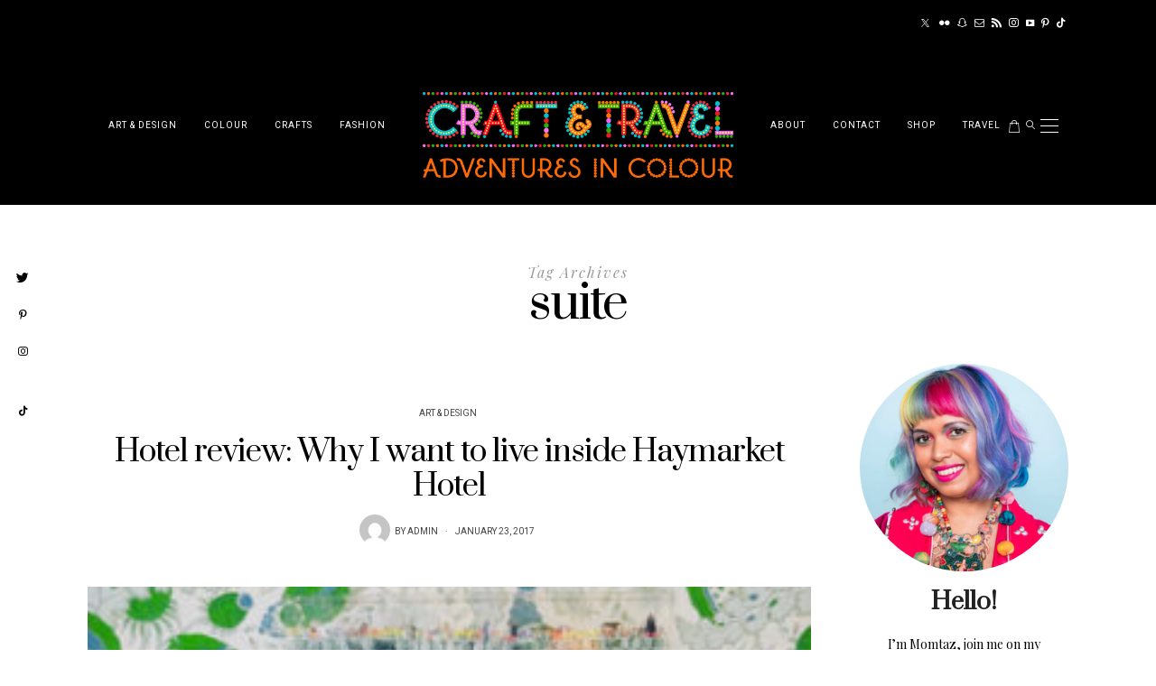

--- FILE ---
content_type: text/javascript
request_url: https://craftandtravel.com/wp-content/themes/buzzblogpro/woocommerce/woocommerce-buzz/js/woocommerce-buzzblogpro.js?ver=1.0
body_size: 2686
content:
; //defensive semicolon
document.addEventListener('DOMContentLoaded', (event) => {
    var variationSelects = document.querySelectorAll('.variations select');
    variationSelects.forEach(function(select) {
        select.classList.add('form-select');
    });
});
// Begin jQuery functions
jQuery(function($) {

    // Quantity buttons
    $( 'div.quantity:not(.buttons_added), td.quantity:not(.buttons_added)' ).addClass( 'buttons_added' ).append( '<input type="button" value="+" class="plus" />' ).prepend( '<input type="button" value="-" class="minus" />' );
	
	$(document.body).on('updated_wc_div', function() {
 $( 'div.quantity:not(.buttons_added), td.quantity:not(.buttons_added)' ).addClass( 'buttons_added' ).append( '<input type="button" value="+" class="plus" />' ).prepend( '<input type="button" value="-" class="minus" />' );
         });

$(document).on('click', '.plus, .minus', function() {
    // Find the closest .cart_item or .quantity div
    var $container = $(this).closest('.cart_item');
    if ($container.length === 0) {
        $container = $(this).closest('.quantity');
    }

    // Get the .qty input within the same container
    var $qty = $container.find('.qty'),
        currentVal = parseFloat($qty.val()),
        max = parseFloat($qty.attr('max')),
        min = parseFloat($qty.attr('min')),
        step = $qty.attr('step');

    // Format values
    if (!currentVal || currentVal === '' || currentVal === 'NaN') currentVal = 0;
    if (max === '' || max === 'NaN') max = '';
    if (min === '' || min === 'NaN') min = 0;
    if (step === 'any' || step === '' || step === undefined || parseFloat(step) === 'NaN') step = 1;

    // Change the value
    if ($(this).is('.plus')) {
        if (max && (max == currentVal || currentVal > max)) {
            $qty.val(max);
        } else {
            $qty.val(currentVal + parseFloat(step));
        }
    } else {
        if (min && (min == currentVal || currentVal < min)) {
            $qty.val(min);
        } else if (currentVal > 0) {
            $qty.val(currentVal - parseFloat(step));
        }
    }

    // Trigger change event
    $qty.trigger('change');
});





});
(function ($) {

    $.fn.serializeObject = function () {
        var o = {};
        var a = this.serializeArray();
        $.each(a, function () {
            if (o[this.name] !== undefined) {
                if (!o[this.name].push) {
                    o[this.name] = [o[this.name]];
                }
                o[this.name].push(this.value || '');
            } else {
                o[this.name] = this.value || '';
            }
        });
        return o;
    };

    
    $(document).ready(function () {

        $('body').on('wc_fragments_refreshed', function () {
            $('.is_mobile #cart-wrap').show();
        });

        /////////////////////////////////////////////
        // Add to cart ajax
        /////////////////////////////////////////////

            // Ajax add to cart
            var $loadingIcon;
            $('body').on('adding_to_cart', function (e, $button, data) {
                //add_to_cart_spark($button);
                var cart = $('#cart-wrap');
                // hide cart wrap
                cart.hide();
                // This loading icon
                $loadingIcon = $('.loading-product', $button.closest('.product')).first();
                $loadingIcon.show();
            }).on('added_to_cart removed_from_cart', function (e, fragments, cart_hash) {
                $('#cart-wrap').show();

                if (typeof $loadingIcon !== 'undefined') {
                    // Hides loading animation
                    $loadingIcon.hide(300, function () {
                        $(this).addClass('loading-done');
                    });
                    $loadingIcon
                            .fadeIn()
                            .delay(500)
                            .fadeOut(300, function () {
                                $(this).removeClass('loading-done');
                            });
                }

          
                $('form.cart').find(':submit').removeAttr('disabled');
            });

            // remove item ajax
			
            $(document).on('click', '.remove-item-js', function (e) {

                e.preventDefault();
                // AJAX add to cart request
                var $thisbutton = $(this),
                        data = {
                            action: 'theme_delete_cart',
                            remove_item: $thisbutton.attr('data-product-key')
                        };
                $thisbutton.addClass('buzzblogpro_spinner');
                // Ajax action
                $.post(woocommerce_params.ajax_url, data, function (response) {

                    var this_page = window.location.toString();
                    this_page = this_page.replace('add-to-cart', 'added-to-cart');

                    fragments = response.fragments;
                    cart_hash = response.cart_hash;

                    // Block fragments class
                    if (fragments) {
                        $.each(fragments, function (key, value) {
                            $(key).addClass('updating');
                        });
                    }

                    // Block widgets and fragments
                    $('.shop_table.cart, .updating, .cart_totals, .widget_shopping_cart').fadeTo('400', '0.6').block({message: null, overlayCSS: {background: 'transparent url(' + woocommerce_params.ajax_loader_url + ') no-repeat center', backgroundSize: '16px 16px', opacity: 0.6}});

                    // Changes button classes
                    if ($thisbutton.parent().find('.added_to_cart').size() == 0)                    
					   $thisbutton.addClass('added');

                    // Replace fragments
                    if (fragments) {
                        $.each(fragments, function (key, value) {
                            $(key).replaceWith(value);
                        });
                    }

                    // Unblock
                    $('.widget_shopping_cart, .updating').stop(true).css('opacity', '1').unblock();

                    // Cart page elements
                    $('.shop_table.cart').load(this_page + ' .shop_table.cart:eq(0) > *', function () {

                        $('div.quantity:not(.buttons_added), td.quantity:not(.buttons_added)').addClass('buttons_added').append('<input type="button" value="+" id="add1" class="plus" />').prepend('<input type="button" value="-" id="minus1" class="minus" />');

                        $('.shop_table.cart').stop(true).css('opacity', '1').unblock();

                        $('body').trigger('cart_page_refreshed');
                    });

                    $('.cart_totals').load(this_page + ' .cart_totals:eq(0) > *', function () {
                        $('.cart_totals').stop(true).css('opacity', '1').unblock();
                    });

                    // Trigger event so themes can refresh other areas
                    $('body').trigger('removed_from_cart', [fragments, cart_hash]);
                    $thisbutton.removeClass('buzzblogpro_spinner');
                    if($('body.woocommerce-cart #cart-wrap').hasClass('empty-cart')){
                            $body.addClass('wc-cart-empty');
					window.location.reload();
                    }
					$('body').trigger('update_checkout');
                });
            });

        var $body = $('body');

$body.on('added_to_cart', function (e) {
    setTimeout(function() {
        $('.added_to_cart:not(.button)').addClass('button');
        $('#cart-icon-count').addClass('show_cart');
        setTimeout(function () {
            $('#cart-icon-count').removeClass('show_cart');
        }, 2000);
    }, 0); // delay in milliseconds, adjust as needed

    $body.removeClass('wc-cart-empty');
});

    });

}(jQuery));


(function ($) {
    if (buzzblogproShop.ajaxenable == true) {
        $(document).on('click', '.single_add_to_cart_button', function (e) {
            var $thisbutton = $(this),
                $form = $thisbutton.closest('form.cart'),
                actionUrl = $form.attr('action');

            // Check if it's an External/Affiliate product by examining the form's action URL
            if (actionUrl && actionUrl !== window.location.href) { // Make sure the action URL is different from the current page URL
                e.preventDefault(); // Prevent the form from submitting traditionally

                // Open the product's external/affiliate URL in a new tab/window
                window.open(actionUrl, '_blank');

                return false; // Stop further execution for External/Affiliate products
            }

            // Below this point, your existing logic for AJAX add to cart continues
            e.preventDefault();
	
            var id = $thisbutton.val(),
                product_qty = $form.find('input[name=quantity]').val() || 1,
                product_id = $form.find('input[name=product_id]').val() || id,
                variation_id = $form.find('input[name=variation_id]').val() || 0;

            var attributes = {};
            $form.find('.variations select').each(function() {
                var attribute_name = $(this).data('attribute_name') || $(this).attr('name');
                attributes[attribute_name] = $(this).val();
            });

            var data = {
                action: 'theme_add_to_cart',
                product_id: product_id,
                product_sku: '',
                quantity: product_qty,
                variation_id: variation_id,
                attributes: attributes,
            };

            $(document.body).trigger('adding_to_cart', [$thisbutton, data]);

            if ($form.find('input[name=variation_id]').length > 0 && variation_id == 0) {
                return false; // If it's a variation product but no variation selected, stop execution
            }

            $.ajax({
                type: 'post',
                url: wc_add_to_cart_params.ajax_url,
                data: data,
                beforeSend: function (response) {
                    $thisbutton.removeClass('added').addClass('loading');
                },
                complete: function (response) {
                    $thisbutton.addClass('added').removeClass('loading');
                },
                success: function (response) {
                    if (response.error & response.product_url) {
                        window.location = response.product_url;
                        return;
                    } else { 
                        $(document.body).trigger('added_to_cart', [response.fragments, response.cart_hash, $thisbutton]);
                    }
                    if (buzzblogproShop.redirect) {
                        window.location.href = buzzblogproShop.redirect;
                    }
                },
            });

            return false;
        });
    }
})(jQuery);
